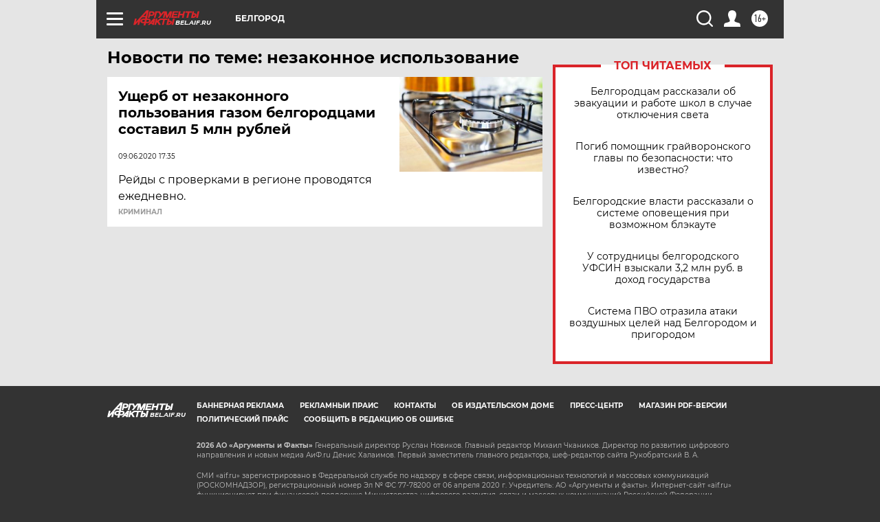

--- FILE ---
content_type: text/html
request_url: https://tns-counter.ru/nc01a**R%3Eundefined*aif_ru/ru/UTF-8/tmsec=aif_ru/574167541***
body_size: -72
content:
54B5790B697098DBX1768986843:54B5790B697098DBX1768986843